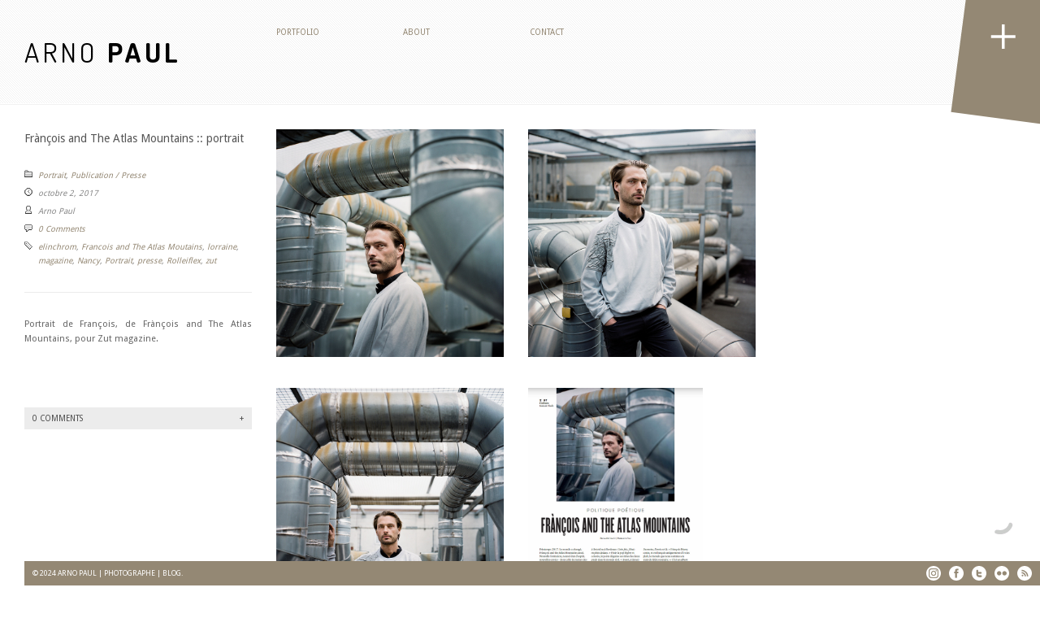

--- FILE ---
content_type: text/html; charset=UTF-8
request_url: http://www.arnopaul.net/blog/2017/10/02/francois-and-the-atlas-mountains-portrait/
body_size: 9806
content:
<!DOCTYPE html>
<html dir="ltr" lang="fr-FR" prefix="og: https://ogp.me/ns#">
<head>
<meta http-equiv="Content-Type" content="text/html; charset=UTF-8" />
<meta content='width=device-width, initial-scale=1' name='viewport'/>

<link rel="alternate" type="application/rss+xml" title="Arno Paul | Photographe | Blog RSS Feed" href="https://www.arnopaul.net/blog/feed/" />
<link rel="alternate" type="application/atom+xml" title="Arno Paul | Photographe | Blog Atom Feed" href="https://www.arnopaul.net/blog/feed/atom/" />
<link rel="pingback" href="http://www.arnopaul.net/blog/xmlrpc.php" />
<link rel="icon" href="http://www.arnopaul.net/blog/wp-content/themes/wpbm/favicon.ico" type="image/x-icon" /> 


<link rel="stylesheet" href="http://www.arnopaul.net/blog/wp-content/themes/wpbm/style.css" type="text/css" media="screen" />
<link rel="stylesheet" href="http://www.arnopaul.net/blog/wp-content/themes/wpbm/style_light.css" type="text/css" media="screen, handheld" />
<link rel="stylesheet" href="http://www.arnopaul.net/blog/wp-content/themes/wpbm/scripts/prettyPhoto.css" type="text/css" media="screen" />

<link href='http://fonts.googleapis.com/css?family=Droid+Sans' rel='stylesheet' type='text/css'>
<style>

	body {font-family:'Droid Sans', Sans-Serif;}

#sidebarAccent,
#commentform input[type="submit"], 
input[type="submit"],
#footer #copyright,
.widget_tag_cloud a {background-color: #948874;}

a {color: #948874;}


</style>


		<!-- All in One SEO 4.5.7.3 - aioseo.com -->
		<title>Frànçois and The Atlas Mountains :: portrait - Arno Paul | Photographe | Blog</title>
		<meta name="description" content="Portrait de François, de Frànçois and The Atlas Mountains, pour Zut magazine." />
		<meta name="robots" content="max-image-preview:large" />
		<link rel="canonical" href="https://www.arnopaul.net/blog/2017/10/02/francois-and-the-atlas-mountains-portrait/" />
		<meta name="generator" content="All in One SEO (AIOSEO) 4.5.7.3" />
		<meta property="og:locale" content="fr_FR" />
		<meta property="og:site_name" content="Arno Paul | Photographe | Blog - Arno Paul photographe portraits et commandes" />
		<meta property="og:type" content="article" />
		<meta property="og:title" content="Frànçois and The Atlas Mountains :: portrait - Arno Paul | Photographe | Blog" />
		<meta property="og:description" content="Portrait de François, de Frànçois and The Atlas Mountains, pour Zut magazine." />
		<meta property="og:url" content="https://www.arnopaul.net/blog/2017/10/02/francois-and-the-atlas-mountains-portrait/" />
		<meta property="article:published_time" content="2017-10-02T09:59:08+00:00" />
		<meta property="article:modified_time" content="2017-10-02T10:01:47+00:00" />
		<meta name="twitter:card" content="summary_large_image" />
		<meta name="twitter:title" content="Frànçois and The Atlas Mountains :: portrait - Arno Paul | Photographe | Blog" />
		<meta name="twitter:description" content="Portrait de François, de Frànçois and The Atlas Mountains, pour Zut magazine." />
		<script type="application/ld+json" class="aioseo-schema">
			{"@context":"https:\/\/schema.org","@graph":[{"@type":"BlogPosting","@id":"https:\/\/www.arnopaul.net\/blog\/2017\/10\/02\/francois-and-the-atlas-mountains-portrait\/#blogposting","name":"Fr\u00e0n\u00e7ois and The Atlas Mountains :: portrait - Arno Paul | Photographe | Blog","headline":"Fr\u00e0n\u00e7ois and The Atlas Mountains :: portrait","author":{"@id":"https:\/\/www.arnopaul.net\/blog\/author\/admin\/#author"},"publisher":{"@id":"https:\/\/www.arnopaul.net\/blog\/#organization"},"image":{"@type":"ImageObject","url":"https:\/\/www.arnopaul.net\/blog\/wp-content\/uploads\/2017\/10\/ArnoPaul-2017-FTAM-1.jpg","width":750,"height":750,"caption":"Francois and The Atlas Moutains par Arno Paul"},"datePublished":"2017-10-02T11:59:08+02:00","dateModified":"2017-10-02T12:01:47+02:00","inLanguage":"fr-FR","mainEntityOfPage":{"@id":"https:\/\/www.arnopaul.net\/blog\/2017\/10\/02\/francois-and-the-atlas-mountains-portrait\/#webpage"},"isPartOf":{"@id":"https:\/\/www.arnopaul.net\/blog\/2017\/10\/02\/francois-and-the-atlas-mountains-portrait\/#webpage"},"articleSection":"Portrait, Publication \/ Presse, elinchrom, Francois and The Atlas Moutains, lorraine, magazine, Nancy, Portrait, presse, Rolleiflex, zut"},{"@type":"BreadcrumbList","@id":"https:\/\/www.arnopaul.net\/blog\/2017\/10\/02\/francois-and-the-atlas-mountains-portrait\/#breadcrumblist","itemListElement":[{"@type":"ListItem","@id":"https:\/\/www.arnopaul.net\/blog\/#listItem","position":1,"name":"Domicile","item":"https:\/\/www.arnopaul.net\/blog\/","nextItem":"https:\/\/www.arnopaul.net\/blog\/2017\/#listItem"},{"@type":"ListItem","@id":"https:\/\/www.arnopaul.net\/blog\/2017\/#listItem","position":2,"name":"2017","item":"https:\/\/www.arnopaul.net\/blog\/2017\/","nextItem":"https:\/\/www.arnopaul.net\/blog\/2017\/10\/#listItem","previousItem":"https:\/\/www.arnopaul.net\/blog\/#listItem"},{"@type":"ListItem","@id":"https:\/\/www.arnopaul.net\/blog\/2017\/10\/#listItem","position":3,"name":"October","item":"https:\/\/www.arnopaul.net\/blog\/2017\/10\/","nextItem":"https:\/\/www.arnopaul.net\/blog\/2017\/10\/02\/#listItem","previousItem":"https:\/\/www.arnopaul.net\/blog\/2017\/#listItem"},{"@type":"ListItem","@id":"https:\/\/www.arnopaul.net\/blog\/2017\/10\/02\/#listItem","position":4,"name":"2","item":"https:\/\/www.arnopaul.net\/blog\/2017\/10\/02\/","nextItem":"https:\/\/www.arnopaul.net\/blog\/2017\/10\/02\/francois-and-the-atlas-mountains-portrait\/#listItem","previousItem":"https:\/\/www.arnopaul.net\/blog\/2017\/10\/#listItem"},{"@type":"ListItem","@id":"https:\/\/www.arnopaul.net\/blog\/2017\/10\/02\/francois-and-the-atlas-mountains-portrait\/#listItem","position":5,"name":"Fr\u00e0n\u00e7ois and The Atlas Mountains :: portrait","previousItem":"https:\/\/www.arnopaul.net\/blog\/2017\/10\/02\/#listItem"}]},{"@type":"Organization","@id":"https:\/\/www.arnopaul.net\/blog\/#organization","name":"Arno Paul | Photographe | Blog","url":"https:\/\/www.arnopaul.net\/blog\/"},{"@type":"Person","@id":"https:\/\/www.arnopaul.net\/blog\/author\/admin\/#author","url":"https:\/\/www.arnopaul.net\/blog\/author\/admin\/","name":"Arno Paul","image":{"@type":"ImageObject","@id":"https:\/\/www.arnopaul.net\/blog\/2017\/10\/02\/francois-and-the-atlas-mountains-portrait\/#authorImage","url":"http:\/\/0.gravatar.com\/avatar\/9e740692bf3710ccc9d0da3749af4e7e?s=96&d=mm&r=g","width":96,"height":96,"caption":"Arno Paul"}},{"@type":"WebPage","@id":"https:\/\/www.arnopaul.net\/blog\/2017\/10\/02\/francois-and-the-atlas-mountains-portrait\/#webpage","url":"https:\/\/www.arnopaul.net\/blog\/2017\/10\/02\/francois-and-the-atlas-mountains-portrait\/","name":"Fr\u00e0n\u00e7ois and The Atlas Mountains :: portrait - Arno Paul | Photographe | Blog","description":"Portrait de Fran\u00e7ois, de Fr\u00e0n\u00e7ois and The Atlas Mountains, pour Zut magazine.","inLanguage":"fr-FR","isPartOf":{"@id":"https:\/\/www.arnopaul.net\/blog\/#website"},"breadcrumb":{"@id":"https:\/\/www.arnopaul.net\/blog\/2017\/10\/02\/francois-and-the-atlas-mountains-portrait\/#breadcrumblist"},"author":{"@id":"https:\/\/www.arnopaul.net\/blog\/author\/admin\/#author"},"creator":{"@id":"https:\/\/www.arnopaul.net\/blog\/author\/admin\/#author"},"image":{"@type":"ImageObject","url":"https:\/\/www.arnopaul.net\/blog\/wp-content\/uploads\/2017\/10\/ArnoPaul-2017-FTAM-1.jpg","@id":"https:\/\/www.arnopaul.net\/blog\/2017\/10\/02\/francois-and-the-atlas-mountains-portrait\/#mainImage","width":750,"height":750,"caption":"Francois and The Atlas Moutains par Arno Paul"},"primaryImageOfPage":{"@id":"https:\/\/www.arnopaul.net\/blog\/2017\/10\/02\/francois-and-the-atlas-mountains-portrait\/#mainImage"},"datePublished":"2017-10-02T11:59:08+02:00","dateModified":"2017-10-02T12:01:47+02:00"},{"@type":"WebSite","@id":"https:\/\/www.arnopaul.net\/blog\/#website","url":"https:\/\/www.arnopaul.net\/blog\/","name":"Arno Paul | Photographe | Blog","description":"Arno Paul photographe portraits et commandes","inLanguage":"fr-FR","publisher":{"@id":"https:\/\/www.arnopaul.net\/blog\/#organization"}}]}
		</script>
		<!-- All in One SEO -->

<link rel="alternate" type="application/rss+xml" title="Arno Paul | Photographe | Blog &raquo; Flux" href="https://www.arnopaul.net/blog/feed/" />
<link rel="alternate" type="application/rss+xml" title="Arno Paul | Photographe | Blog &raquo; Flux des commentaires" href="https://www.arnopaul.net/blog/comments/feed/" />
<link rel="alternate" type="application/rss+xml" title="Arno Paul | Photographe | Blog &raquo; Frànçois and The Atlas Mountains :: portrait Flux des commentaires" href="https://www.arnopaul.net/blog/2017/10/02/francois-and-the-atlas-mountains-portrait/feed/" />
<script type="text/javascript">
/* <![CDATA[ */
window._wpemojiSettings = {"baseUrl":"https:\/\/s.w.org\/images\/core\/emoji\/14.0.0\/72x72\/","ext":".png","svgUrl":"https:\/\/s.w.org\/images\/core\/emoji\/14.0.0\/svg\/","svgExt":".svg","source":{"concatemoji":"http:\/\/www.arnopaul.net\/blog\/wp-includes\/js\/wp-emoji-release.min.js?ver=6.4.3"}};
/*! This file is auto-generated */
!function(i,n){var o,s,e;function c(e){try{var t={supportTests:e,timestamp:(new Date).valueOf()};sessionStorage.setItem(o,JSON.stringify(t))}catch(e){}}function p(e,t,n){e.clearRect(0,0,e.canvas.width,e.canvas.height),e.fillText(t,0,0);var t=new Uint32Array(e.getImageData(0,0,e.canvas.width,e.canvas.height).data),r=(e.clearRect(0,0,e.canvas.width,e.canvas.height),e.fillText(n,0,0),new Uint32Array(e.getImageData(0,0,e.canvas.width,e.canvas.height).data));return t.every(function(e,t){return e===r[t]})}function u(e,t,n){switch(t){case"flag":return n(e,"\ud83c\udff3\ufe0f\u200d\u26a7\ufe0f","\ud83c\udff3\ufe0f\u200b\u26a7\ufe0f")?!1:!n(e,"\ud83c\uddfa\ud83c\uddf3","\ud83c\uddfa\u200b\ud83c\uddf3")&&!n(e,"\ud83c\udff4\udb40\udc67\udb40\udc62\udb40\udc65\udb40\udc6e\udb40\udc67\udb40\udc7f","\ud83c\udff4\u200b\udb40\udc67\u200b\udb40\udc62\u200b\udb40\udc65\u200b\udb40\udc6e\u200b\udb40\udc67\u200b\udb40\udc7f");case"emoji":return!n(e,"\ud83e\udef1\ud83c\udffb\u200d\ud83e\udef2\ud83c\udfff","\ud83e\udef1\ud83c\udffb\u200b\ud83e\udef2\ud83c\udfff")}return!1}function f(e,t,n){var r="undefined"!=typeof WorkerGlobalScope&&self instanceof WorkerGlobalScope?new OffscreenCanvas(300,150):i.createElement("canvas"),a=r.getContext("2d",{willReadFrequently:!0}),o=(a.textBaseline="top",a.font="600 32px Arial",{});return e.forEach(function(e){o[e]=t(a,e,n)}),o}function t(e){var t=i.createElement("script");t.src=e,t.defer=!0,i.head.appendChild(t)}"undefined"!=typeof Promise&&(o="wpEmojiSettingsSupports",s=["flag","emoji"],n.supports={everything:!0,everythingExceptFlag:!0},e=new Promise(function(e){i.addEventListener("DOMContentLoaded",e,{once:!0})}),new Promise(function(t){var n=function(){try{var e=JSON.parse(sessionStorage.getItem(o));if("object"==typeof e&&"number"==typeof e.timestamp&&(new Date).valueOf()<e.timestamp+604800&&"object"==typeof e.supportTests)return e.supportTests}catch(e){}return null}();if(!n){if("undefined"!=typeof Worker&&"undefined"!=typeof OffscreenCanvas&&"undefined"!=typeof URL&&URL.createObjectURL&&"undefined"!=typeof Blob)try{var e="postMessage("+f.toString()+"("+[JSON.stringify(s),u.toString(),p.toString()].join(",")+"));",r=new Blob([e],{type:"text/javascript"}),a=new Worker(URL.createObjectURL(r),{name:"wpTestEmojiSupports"});return void(a.onmessage=function(e){c(n=e.data),a.terminate(),t(n)})}catch(e){}c(n=f(s,u,p))}t(n)}).then(function(e){for(var t in e)n.supports[t]=e[t],n.supports.everything=n.supports.everything&&n.supports[t],"flag"!==t&&(n.supports.everythingExceptFlag=n.supports.everythingExceptFlag&&n.supports[t]);n.supports.everythingExceptFlag=n.supports.everythingExceptFlag&&!n.supports.flag,n.DOMReady=!1,n.readyCallback=function(){n.DOMReady=!0}}).then(function(){return e}).then(function(){var e;n.supports.everything||(n.readyCallback(),(e=n.source||{}).concatemoji?t(e.concatemoji):e.wpemoji&&e.twemoji&&(t(e.twemoji),t(e.wpemoji)))}))}((window,document),window._wpemojiSettings);
/* ]]> */
</script>
<style id='wp-emoji-styles-inline-css' type='text/css'>

	img.wp-smiley, img.emoji {
		display: inline !important;
		border: none !important;
		box-shadow: none !important;
		height: 1em !important;
		width: 1em !important;
		margin: 0 0.07em !important;
		vertical-align: -0.1em !important;
		background: none !important;
		padding: 0 !important;
	}
</style>
<link rel='stylesheet' id='wp-block-library-css' href='http://www.arnopaul.net/blog/wp-includes/css/dist/block-library/style.min.css?ver=6.4.3' type='text/css' media='all' />
<style id='classic-theme-styles-inline-css' type='text/css'>
/*! This file is auto-generated */
.wp-block-button__link{color:#fff;background-color:#32373c;border-radius:9999px;box-shadow:none;text-decoration:none;padding:calc(.667em + 2px) calc(1.333em + 2px);font-size:1.125em}.wp-block-file__button{background:#32373c;color:#fff;text-decoration:none}
</style>
<style id='global-styles-inline-css' type='text/css'>
body{--wp--preset--color--black: #000000;--wp--preset--color--cyan-bluish-gray: #abb8c3;--wp--preset--color--white: #ffffff;--wp--preset--color--pale-pink: #f78da7;--wp--preset--color--vivid-red: #cf2e2e;--wp--preset--color--luminous-vivid-orange: #ff6900;--wp--preset--color--luminous-vivid-amber: #fcb900;--wp--preset--color--light-green-cyan: #7bdcb5;--wp--preset--color--vivid-green-cyan: #00d084;--wp--preset--color--pale-cyan-blue: #8ed1fc;--wp--preset--color--vivid-cyan-blue: #0693e3;--wp--preset--color--vivid-purple: #9b51e0;--wp--preset--gradient--vivid-cyan-blue-to-vivid-purple: linear-gradient(135deg,rgba(6,147,227,1) 0%,rgb(155,81,224) 100%);--wp--preset--gradient--light-green-cyan-to-vivid-green-cyan: linear-gradient(135deg,rgb(122,220,180) 0%,rgb(0,208,130) 100%);--wp--preset--gradient--luminous-vivid-amber-to-luminous-vivid-orange: linear-gradient(135deg,rgba(252,185,0,1) 0%,rgba(255,105,0,1) 100%);--wp--preset--gradient--luminous-vivid-orange-to-vivid-red: linear-gradient(135deg,rgba(255,105,0,1) 0%,rgb(207,46,46) 100%);--wp--preset--gradient--very-light-gray-to-cyan-bluish-gray: linear-gradient(135deg,rgb(238,238,238) 0%,rgb(169,184,195) 100%);--wp--preset--gradient--cool-to-warm-spectrum: linear-gradient(135deg,rgb(74,234,220) 0%,rgb(151,120,209) 20%,rgb(207,42,186) 40%,rgb(238,44,130) 60%,rgb(251,105,98) 80%,rgb(254,248,76) 100%);--wp--preset--gradient--blush-light-purple: linear-gradient(135deg,rgb(255,206,236) 0%,rgb(152,150,240) 100%);--wp--preset--gradient--blush-bordeaux: linear-gradient(135deg,rgb(254,205,165) 0%,rgb(254,45,45) 50%,rgb(107,0,62) 100%);--wp--preset--gradient--luminous-dusk: linear-gradient(135deg,rgb(255,203,112) 0%,rgb(199,81,192) 50%,rgb(65,88,208) 100%);--wp--preset--gradient--pale-ocean: linear-gradient(135deg,rgb(255,245,203) 0%,rgb(182,227,212) 50%,rgb(51,167,181) 100%);--wp--preset--gradient--electric-grass: linear-gradient(135deg,rgb(202,248,128) 0%,rgb(113,206,126) 100%);--wp--preset--gradient--midnight: linear-gradient(135deg,rgb(2,3,129) 0%,rgb(40,116,252) 100%);--wp--preset--font-size--small: 13px;--wp--preset--font-size--medium: 20px;--wp--preset--font-size--large: 36px;--wp--preset--font-size--x-large: 42px;--wp--preset--spacing--20: 0.44rem;--wp--preset--spacing--30: 0.67rem;--wp--preset--spacing--40: 1rem;--wp--preset--spacing--50: 1.5rem;--wp--preset--spacing--60: 2.25rem;--wp--preset--spacing--70: 3.38rem;--wp--preset--spacing--80: 5.06rem;--wp--preset--shadow--natural: 6px 6px 9px rgba(0, 0, 0, 0.2);--wp--preset--shadow--deep: 12px 12px 50px rgba(0, 0, 0, 0.4);--wp--preset--shadow--sharp: 6px 6px 0px rgba(0, 0, 0, 0.2);--wp--preset--shadow--outlined: 6px 6px 0px -3px rgba(255, 255, 255, 1), 6px 6px rgba(0, 0, 0, 1);--wp--preset--shadow--crisp: 6px 6px 0px rgba(0, 0, 0, 1);}:where(.is-layout-flex){gap: 0.5em;}:where(.is-layout-grid){gap: 0.5em;}body .is-layout-flow > .alignleft{float: left;margin-inline-start: 0;margin-inline-end: 2em;}body .is-layout-flow > .alignright{float: right;margin-inline-start: 2em;margin-inline-end: 0;}body .is-layout-flow > .aligncenter{margin-left: auto !important;margin-right: auto !important;}body .is-layout-constrained > .alignleft{float: left;margin-inline-start: 0;margin-inline-end: 2em;}body .is-layout-constrained > .alignright{float: right;margin-inline-start: 2em;margin-inline-end: 0;}body .is-layout-constrained > .aligncenter{margin-left: auto !important;margin-right: auto !important;}body .is-layout-constrained > :where(:not(.alignleft):not(.alignright):not(.alignfull)){max-width: var(--wp--style--global--content-size);margin-left: auto !important;margin-right: auto !important;}body .is-layout-constrained > .alignwide{max-width: var(--wp--style--global--wide-size);}body .is-layout-flex{display: flex;}body .is-layout-flex{flex-wrap: wrap;align-items: center;}body .is-layout-flex > *{margin: 0;}body .is-layout-grid{display: grid;}body .is-layout-grid > *{margin: 0;}:where(.wp-block-columns.is-layout-flex){gap: 2em;}:where(.wp-block-columns.is-layout-grid){gap: 2em;}:where(.wp-block-post-template.is-layout-flex){gap: 1.25em;}:where(.wp-block-post-template.is-layout-grid){gap: 1.25em;}.has-black-color{color: var(--wp--preset--color--black) !important;}.has-cyan-bluish-gray-color{color: var(--wp--preset--color--cyan-bluish-gray) !important;}.has-white-color{color: var(--wp--preset--color--white) !important;}.has-pale-pink-color{color: var(--wp--preset--color--pale-pink) !important;}.has-vivid-red-color{color: var(--wp--preset--color--vivid-red) !important;}.has-luminous-vivid-orange-color{color: var(--wp--preset--color--luminous-vivid-orange) !important;}.has-luminous-vivid-amber-color{color: var(--wp--preset--color--luminous-vivid-amber) !important;}.has-light-green-cyan-color{color: var(--wp--preset--color--light-green-cyan) !important;}.has-vivid-green-cyan-color{color: var(--wp--preset--color--vivid-green-cyan) !important;}.has-pale-cyan-blue-color{color: var(--wp--preset--color--pale-cyan-blue) !important;}.has-vivid-cyan-blue-color{color: var(--wp--preset--color--vivid-cyan-blue) !important;}.has-vivid-purple-color{color: var(--wp--preset--color--vivid-purple) !important;}.has-black-background-color{background-color: var(--wp--preset--color--black) !important;}.has-cyan-bluish-gray-background-color{background-color: var(--wp--preset--color--cyan-bluish-gray) !important;}.has-white-background-color{background-color: var(--wp--preset--color--white) !important;}.has-pale-pink-background-color{background-color: var(--wp--preset--color--pale-pink) !important;}.has-vivid-red-background-color{background-color: var(--wp--preset--color--vivid-red) !important;}.has-luminous-vivid-orange-background-color{background-color: var(--wp--preset--color--luminous-vivid-orange) !important;}.has-luminous-vivid-amber-background-color{background-color: var(--wp--preset--color--luminous-vivid-amber) !important;}.has-light-green-cyan-background-color{background-color: var(--wp--preset--color--light-green-cyan) !important;}.has-vivid-green-cyan-background-color{background-color: var(--wp--preset--color--vivid-green-cyan) !important;}.has-pale-cyan-blue-background-color{background-color: var(--wp--preset--color--pale-cyan-blue) !important;}.has-vivid-cyan-blue-background-color{background-color: var(--wp--preset--color--vivid-cyan-blue) !important;}.has-vivid-purple-background-color{background-color: var(--wp--preset--color--vivid-purple) !important;}.has-black-border-color{border-color: var(--wp--preset--color--black) !important;}.has-cyan-bluish-gray-border-color{border-color: var(--wp--preset--color--cyan-bluish-gray) !important;}.has-white-border-color{border-color: var(--wp--preset--color--white) !important;}.has-pale-pink-border-color{border-color: var(--wp--preset--color--pale-pink) !important;}.has-vivid-red-border-color{border-color: var(--wp--preset--color--vivid-red) !important;}.has-luminous-vivid-orange-border-color{border-color: var(--wp--preset--color--luminous-vivid-orange) !important;}.has-luminous-vivid-amber-border-color{border-color: var(--wp--preset--color--luminous-vivid-amber) !important;}.has-light-green-cyan-border-color{border-color: var(--wp--preset--color--light-green-cyan) !important;}.has-vivid-green-cyan-border-color{border-color: var(--wp--preset--color--vivid-green-cyan) !important;}.has-pale-cyan-blue-border-color{border-color: var(--wp--preset--color--pale-cyan-blue) !important;}.has-vivid-cyan-blue-border-color{border-color: var(--wp--preset--color--vivid-cyan-blue) !important;}.has-vivid-purple-border-color{border-color: var(--wp--preset--color--vivid-purple) !important;}.has-vivid-cyan-blue-to-vivid-purple-gradient-background{background: var(--wp--preset--gradient--vivid-cyan-blue-to-vivid-purple) !important;}.has-light-green-cyan-to-vivid-green-cyan-gradient-background{background: var(--wp--preset--gradient--light-green-cyan-to-vivid-green-cyan) !important;}.has-luminous-vivid-amber-to-luminous-vivid-orange-gradient-background{background: var(--wp--preset--gradient--luminous-vivid-amber-to-luminous-vivid-orange) !important;}.has-luminous-vivid-orange-to-vivid-red-gradient-background{background: var(--wp--preset--gradient--luminous-vivid-orange-to-vivid-red) !important;}.has-very-light-gray-to-cyan-bluish-gray-gradient-background{background: var(--wp--preset--gradient--very-light-gray-to-cyan-bluish-gray) !important;}.has-cool-to-warm-spectrum-gradient-background{background: var(--wp--preset--gradient--cool-to-warm-spectrum) !important;}.has-blush-light-purple-gradient-background{background: var(--wp--preset--gradient--blush-light-purple) !important;}.has-blush-bordeaux-gradient-background{background: var(--wp--preset--gradient--blush-bordeaux) !important;}.has-luminous-dusk-gradient-background{background: var(--wp--preset--gradient--luminous-dusk) !important;}.has-pale-ocean-gradient-background{background: var(--wp--preset--gradient--pale-ocean) !important;}.has-electric-grass-gradient-background{background: var(--wp--preset--gradient--electric-grass) !important;}.has-midnight-gradient-background{background: var(--wp--preset--gradient--midnight) !important;}.has-small-font-size{font-size: var(--wp--preset--font-size--small) !important;}.has-medium-font-size{font-size: var(--wp--preset--font-size--medium) !important;}.has-large-font-size{font-size: var(--wp--preset--font-size--large) !important;}.has-x-large-font-size{font-size: var(--wp--preset--font-size--x-large) !important;}
.wp-block-navigation a:where(:not(.wp-element-button)){color: inherit;}
:where(.wp-block-post-template.is-layout-flex){gap: 1.25em;}:where(.wp-block-post-template.is-layout-grid){gap: 1.25em;}
:where(.wp-block-columns.is-layout-flex){gap: 2em;}:where(.wp-block-columns.is-layout-grid){gap: 2em;}
.wp-block-pullquote{font-size: 1.5em;line-height: 1.6;}
</style>
<link rel='stylesheet' id='wpdm-font-awesome-css' href='http://www.arnopaul.net/blog/wp-content/plugins/download-manager/assets/fontawesome/css/all.min.css?ver=6.4.3' type='text/css' media='all' />
<link rel='stylesheet' id='wpdm-frontend-css-css' href='http://www.arnopaul.net/blog/wp-content/plugins/download-manager/assets/bootstrap/css/bootstrap.min.css?ver=6.4.3' type='text/css' media='all' />
<link rel='stylesheet' id='wpdm-front-css' href='http://www.arnopaul.net/blog/wp-content/plugins/download-manager/assets/css/front.css?ver=6.4.3' type='text/css' media='all' />
<script type="text/javascript" src="http://www.arnopaul.net/blog/wp-includes/js/jquery/jquery.min.js?ver=3.7.1" id="jquery-core-js"></script>
<script type="text/javascript" src="http://www.arnopaul.net/blog/wp-includes/js/jquery/jquery-migrate.min.js?ver=3.4.1" id="jquery-migrate-js"></script>
<script type="text/javascript" src="http://www.arnopaul.net/blog/wp-content/plugins/download-manager/assets/bootstrap/js/popper.min.js?ver=6.4.3" id="wpdm-poper-js"></script>
<script type="text/javascript" src="http://www.arnopaul.net/blog/wp-content/plugins/download-manager/assets/bootstrap/js/bootstrap.min.js?ver=6.4.3" id="wpdm-frontend-js-js"></script>
<script type="text/javascript" id="wpdm-frontjs-js-extra">
/* <![CDATA[ */
var wpdm_url = {"home":"https:\/\/www.arnopaul.net\/blog\/","site":"http:\/\/www.arnopaul.net\/blog\/","ajax":"https:\/\/www.arnopaul.net\/blog\/wp-admin\/admin-ajax.php"};
var wpdm_js = {"spinner":"<i class=\"fas fa-sun fa-spin\"><\/i>","client_id":"dd0102b3461e9fb2e1559c6a01808474"};
var wpdm_strings = {"pass_var":"Mot de passe v\u00e9rifi\u00e9\u00a0!","pass_var_q":"Veuillez cliquer sur le bouton suivant pour commencer le t\u00e9l\u00e9chargement.","start_dl":"Commencer le t\u00e9l\u00e9chargement"};
/* ]]> */
</script>
<script type="text/javascript" src="http://www.arnopaul.net/blog/wp-content/plugins/download-manager/assets/js/front.js?ver=3.2.86" id="wpdm-frontjs-js"></script>
<link rel="https://api.w.org/" href="https://www.arnopaul.net/blog/wp-json/" /><link rel="alternate" type="application/json" href="https://www.arnopaul.net/blog/wp-json/wp/v2/posts/3996" /><link rel="EditURI" type="application/rsd+xml" title="RSD" href="https://www.arnopaul.net/blog/xmlrpc.php?rsd" />
<meta name="generator" content="WordPress 6.4.3" />
<link rel='shortlink' href='https://www.arnopaul.net/blog/?p=3996' />
<link rel="alternate" type="application/json+oembed" href="https://www.arnopaul.net/blog/wp-json/oembed/1.0/embed?url=https%3A%2F%2Fwww.arnopaul.net%2Fblog%2F2017%2F10%2F02%2Ffrancois-and-the-atlas-mountains-portrait%2F" />
<link rel="alternate" type="text/xml+oembed" href="https://www.arnopaul.net/blog/wp-json/oembed/1.0/embed?url=https%3A%2F%2Fwww.arnopaul.net%2Fblog%2F2017%2F10%2F02%2Ffrancois-and-the-atlas-mountains-portrait%2F&#038;format=xml" />
<meta name="generator" content="WordPress Download Manager 3.2.86" />
                <style>
        /* WPDM Link Template Styles */        </style>
                <style>

            :root {
                --color-primary: #4a8eff;
                --color-primary-rgb: 74, 142, 255;
                --color-primary-hover: #4a8eff;
                --color-primary-active: #4a8eff;
                --color-secondary: #4a8eff;
                --color-secondary-rgb: 74, 142, 255;
                --color-secondary-hover: #4a8eff;
                --color-secondary-active: #4a8eff;
                --color-success: #18ce0f;
                --color-success-rgb: 24, 206, 15;
                --color-success-hover: #4a8eff;
                --color-success-active: #4a8eff;
                --color-info: #2CA8FF;
                --color-info-rgb: 44, 168, 255;
                --color-info-hover: #2CA8FF;
                --color-info-active: #2CA8FF;
                --color-warning: #f29e0f;
                --color-warning-rgb: 242, 158, 15;
                --color-warning-hover: orange;
                --color-warning-active: orange;
                --color-danger: #ff5062;
                --color-danger-rgb: 255, 80, 98;
                --color-danger-hover: #ff5062;
                --color-danger-active: #ff5062;
                --color-green: #30b570;
                --color-blue: #0073ff;
                --color-purple: #8557D3;
                --color-red: #ff5062;
                --color-muted: rgba(69, 89, 122, 0.6);
                --wpdm-font: "Rubik", -apple-system, BlinkMacSystemFont, "Segoe UI", Roboto, Helvetica, Arial, sans-serif, "Apple Color Emoji", "Segoe UI Emoji", "Segoe UI Symbol";
            }

            .wpdm-download-link.btn.btn-primary {
                border-radius: 4px;
            }


        </style>
        
<!--[if lt IE 9]>
<link rel="stylesheet" href="http://www.arnopaul.net/blog/wp-content/themes/wpbm/ie8.css" type="text/css" media="screen" />
<![endif]-->
<!--[if lt IE 8]>
<script src="http://ie7-js.googlecode.com/svn/version/2.1(beta4)/IE9.js"></script>
<![endif]-->


</head>

<body class="post-template-default single single-post postid-3996 single-format-standard">

<div id="headerContainer">
	
	<div id="header">
	
				<a id="logo" href="https://www.arnopaul.net/blog">ARNO <b>PAUL</b><!--<img src="http://www.arnopaul.net/blog/wp-content/uploads/2011/08/logo_arnopaul.png" alt="Arno Paul | Photographe | Blog" />--></a><!--end logo-->  
				
		<div id="navigation" class="menu-blog-menu-container"><ul id="dropmenu" class="menu"><li id="menu-item-1193" class="menu-item menu-item-type-custom menu-item-object-custom menu-item-1193"><a href="http://www.arnopaul.net">Portfolio</a></li>
<li id="menu-item-4160" class="menu-item menu-item-type-custom menu-item-object-custom menu-item-4160"><a href="/about.php">About</a></li>
<li id="menu-item-4161" class="menu-item menu-item-type-custom menu-item-object-custom menu-item-4161"><a href="/contact.php">Contact</a></li>
</ul></div>		
		<div class="clear"></div>
	
	</div><!--end header-->
</div><!--end headerContainer-->	

<div id="contentContainer">
	<div id="content">	
	<div  class="post-3996 post type-post status-publish format-standard has-post-thumbnail hentry category-portrait category-publication-presse tag-elinchrom tag-francois-and-the-atlas-moutains tag-lorraine tag-magazine tag-nancy tag-portrait tag-presse tag-rolleiflex tag-zut">
			
		<h2 class="posttitle">Frànçois and The Atlas Mountains :: portrait</h2>
		
		<div class="metaStuff">
			<div class="categoryStuff metaItem"><a href="https://www.arnopaul.net/blog/category/portrait/" rel="category tag">Portrait</a>, <a href="https://www.arnopaul.net/blog/category/publication-presse/" rel="category tag">Publication / Presse</a></div>
			<div class="dateStuff metaItem">octobre 2, 2017</div>
			<div class="authorStuff metaItem">Arno Paul</div>
			<div class="commentStuff metaItem"><a href="https://www.arnopaul.net/blog/2017/10/02/francois-and-the-atlas-mountains-portrait/#respond">0 Comments</a></div>
			<div class="tagStuff metaItem"><a href="https://www.arnopaul.net/blog/tag/elinchrom/" rel="tag">elinchrom</a>, <a href="https://www.arnopaul.net/blog/tag/francois-and-the-atlas-moutains/" rel="tag">Francois and The Atlas Moutains</a>, <a href="https://www.arnopaul.net/blog/tag/lorraine/" rel="tag">lorraine</a>, <a href="https://www.arnopaul.net/blog/tag/magazine/" rel="tag">magazine</a>, <a href="https://www.arnopaul.net/blog/tag/nancy/" rel="tag">Nancy</a>, <a href="https://www.arnopaul.net/blog/tag/portrait/" rel="tag">Portrait</a>, <a href="https://www.arnopaul.net/blog/tag/presse/" rel="tag">presse</a>, <a href="https://www.arnopaul.net/blog/tag/rolleiflex/" rel="tag">Rolleiflex</a>, <a href="https://www.arnopaul.net/blog/tag/zut/" rel="tag">zut</a></div>
		</div>
	
		<div class="entry">
				
		<p>Portrait de François, de Frànçois and The Atlas Mountains, pour Zut magazine.</p>
<p><img decoding="async" style="width: 0px; height: 0px;" src="http://www.arnopaul.net/blog/wp-content/uploads/2017/10/ArnoPaul-2017-FTAM-1.jpg" alt="" /></p>
                		
		<div class="clear"></div>
        </div><!--end entry-->
        
        <br />
                        
        <div id="commentsection">
		
<!--IF COMMENTS ARE OPEN-->
	
<div id="commentToggle"><div id="commentOpen">+</div><div id="commentClose">-</div><a href="https://www.arnopaul.net/blog/2017/10/02/francois-and-the-atlas-mountains-portrait/#respond">0 Comments</a></div>

	<div id="toggleComments">

	<!--IF THERE ARE COMMENTS-->
	
	<div id="respond">
	
		<h3>Leave a Reply</h3>

		<div class="cancel-comment-reply">
			<small><a rel="nofollow" id="cancel-comment-reply-link" href="/blog/2017/10/02/francois-and-the-atlas-mountains-portrait/#respond" style="display:none;">Cliquez ici pour annuler la réponse.</a></small>
		</div>

		<!--IF USER MUST BE LOGGED IN-->
		<br />
<b>Warning</b>:  Undefined variable $user_ID in <b>/home/clients/5146746ff3d95387fdb1bac38ddfb259/web/blog/wp-content/themes/wpbm/comments.php</b> on line <b>36</b><br />
			<p>You must be <a href="https://www.arnopaul.net/blog/wp-login.php?redirect_to=https%3A%2F%2Fwww.arnopaul.net%2Fblog%2F2017%2F10%2F02%2Ffrancois-and-the-atlas-mountains-portrait%2F">logged in</a> to post a comment.</p>
			</div><!--end respond-->
	</div><!--end toggleComments-->
        </div>

	</div><!--end post-->
	
			
		<div id="postImgs">
			 
       				
      			<a class="postImg" href="https://www.arnopaul.net/blog/wp-content/uploads/2017/10/ArnoPaul-2017-FTAM-1.jpg"><img width="280" height="280" src="https://www.arnopaul.net/blog/wp-content/uploads/2017/10/ArnoPaul-2017-FTAM-1.jpg" alt="Frànçois and The Atlas Mountains :: portrait" width="280" border="0" /></a>
			 
       				
      			<a class="postImg" href="https://www.arnopaul.net/blog/wp-content/uploads/2017/10/ArnoPaul-2017-FTAM-2.jpg"><img width="280" height="280" src="https://www.arnopaul.net/blog/wp-content/uploads/2017/10/ArnoPaul-2017-FTAM-2.jpg" alt="Frànçois and The Atlas Mountains :: portrait" width="280" border="0" /></a>
			 
       				
      			<a class="postImg" href="https://www.arnopaul.net/blog/wp-content/uploads/2017/10/ArnoPaul-2017-FTAM-3.jpg"><img width="280" height="280" src="https://www.arnopaul.net/blog/wp-content/uploads/2017/10/ArnoPaul-2017-FTAM-3.jpg" alt="Frànçois and The Atlas Mountains :: portrait" width="280" border="0" /></a>
			 
       				
      			<a class="postImg" href="https://www.arnopaul.net/blog/wp-content/uploads/2017/10/ArnoPaul-2017-FTAM-zut.jpg"><img width="215" height="280" src="https://www.arnopaul.net/blog/wp-content/uploads/2017/10/ArnoPaul-2017-FTAM-zut.jpg" alt="Frànçois and The Atlas Mountains :: portrait" width="280" border="0" /></a>
					</div>
		<div class="clear"></div>
</div><!--end content-->
</div><!--end contentContainer-->


<div id="footerContainer">
<div id="footer">  
	
	<div id="copyright">
	
		<a class="socialicon" id="rssIcon" href="https://www.arnopaul.net/blog/feed/"  title="Subscribe via RSS" rel="nofollow" target="_blank"></a>
		<a class="socialicon" id="flickrIcon" href="http://www.flickr.com/photos/arnopaul"  title="Flickr" rel="nofollow" target="_blank"></a>
	 
	<a class="socialicon" id="twitterIcon" href="http://www.twitter.com/arnopaulphoto" title="Follow on Twitter"  rel="nofollow" target="_blank"></a>
	 
	<a class="socialicon" id="facebookIcon" href="https://www.facebook.com/arnopaul"  title="Facebook Profile" rel="nofollow" target="_blank"></a>
		<a class="socialicon2" id="instIcon" href="https://www.instagram.com/arnopaul/"  title="Instagram" rel="nofollow" target="_blank"></a>
	
	
	&copy; 2024 Arno Paul | Photographe | Blog. 	</div>

	<a id='backTop' href='#'></a>
</div><!--end footer-->
</div><!--end footerContainer-->

<div id="loaderGif"><img src="http://www.arnopaul.net/blog/wp-content/themes/wpbm/scripts/loader_light.gif" alt="loading.." /></div>

<div id="sidebarToggle" class="openSide">
	<div id="plusSign">&nbsp;</div>
	<div id="sidebarAccent">&nbsp;</div>
</div>

<div id="sidebar">

<ul>
<li id="search-3" class="widget widget_search"><h2 class="widgettitle">Recherche dans le blog</h2><form method="get" id="searchform" action="https://www.arnopaul.net/blog/">
		<input type="image" src="http://www.arnopaul.net/blog/wp-content/themes/wpbm/images/search_light.png" id="searchsubmit" alt="GO!" />
		<input type="text" value="Search Site" onfocus="this.value=''; this.onfocus=null;" name="s" id="s" />
</form></li><li id="categories-3" class="widget widget_categories"><h2 class="widgettitle">Catégories</h2>
			<ul>
					<li class="cat-item cat-item-392"><a href="https://www.arnopaul.net/blog/category/exposition/">Exposition</a>
</li>
	<li class="cat-item cat-item-481"><a href="https://www.arnopaul.net/blog/category/famille/">Famille</a>
</li>
	<li class="cat-item cat-item-687"><a href="https://www.arnopaul.net/blog/category/illustration-2/">Illustration</a>
</li>
	<li class="cat-item cat-item-250"><a href="https://www.arnopaul.net/blog/category/infos-diverses/">Infos diverses</a>
</li>
	<li class="cat-item cat-item-122"><a href="https://www.arnopaul.net/blog/category/materiel/">Matériel</a>
</li>
	<li class="cat-item cat-item-1"><a href="https://www.arnopaul.net/blog/category/non-classe/">Non classé</a>
</li>
	<li class="cat-item cat-item-41"><a href="https://www.arnopaul.net/blog/category/photos-promo/">Photos promo</a>
</li>
	<li class="cat-item cat-item-6"><a href="https://www.arnopaul.net/blog/category/portrait/">Portrait</a>
<ul class='children'>
	<li class="cat-item cat-item-621"><a href="https://www.arnopaul.net/blog/category/portrait/couple-portrait/">Couple</a>
</li>
	<li class="cat-item cat-item-708"><a href="https://www.arnopaul.net/blog/category/portrait/famille-portrait/">Famille</a>
</li>
	<li class="cat-item cat-item-495"><a href="https://www.arnopaul.net/blog/category/portrait/irreel/">IrRéeL</a>
</li>
</ul>
</li>
	<li class="cat-item cat-item-935"><a href="https://www.arnopaul.net/blog/category/projet/">Projet</a>
</li>
	<li class="cat-item cat-item-358"><a href="https://www.arnopaul.net/blog/category/publication-presse/">Publication / Presse</a>
</li>
	<li class="cat-item cat-item-500"><a href="https://www.arnopaul.net/blog/category/reportage/">Reportage</a>
</li>
	<li class="cat-item cat-item-3"><a href="https://www.arnopaul.net/blog/category/spectacle/">Spectacle</a>
<ul class='children'>
	<li class="cat-item cat-item-4"><a href="https://www.arnopaul.net/blog/category/spectacle/concert/">Concert</a>
</li>
	<li class="cat-item cat-item-774"><a href="https://www.arnopaul.net/blog/category/spectacle/danse/">Danse</a>
</li>
	<li class="cat-item cat-item-270"><a href="https://www.arnopaul.net/blog/category/spectacle/scene-spectacle/">Scène</a>
</li>
	<li class="cat-item cat-item-5"><a href="https://www.arnopaul.net/blog/category/spectacle/theatre/">Théâtre</a>
</li>
</ul>
</li>
	<li class="cat-item cat-item-696"><a href="https://www.arnopaul.net/blog/category/voyage/">Voyage</a>
</li>
			</ul>

			</li>
		<li id="recent-posts-2" class="widget widget_recent_entries">
		<h2 class="widgettitle">Derniers articles</h2>
		<ul>
											<li>
					<a href="https://www.arnopaul.net/blog/2020/02/25/blog-instagram/">Blog ? Instagram !</a>
									</li>
											<li>
					<a href="https://www.arnopaul.net/blog/2018/07/17/otylia-gony-glorieuses-portrait/">Otylia Gony &#8211; Glorieuses :: portrait</a>
									</li>
											<li>
					<a href="https://www.arnopaul.net/blog/2018/06/02/francois-damiens-portrait/">François Damiens :: portrait</a>
									</li>
											<li>
					<a href="https://www.arnopaul.net/blog/2018/05/18/hollysiz-portrait/">HollySiz :: portrait</a>
									</li>
											<li>
					<a href="https://www.arnopaul.net/blog/2018/05/14/feu-chatterton-portrait/">Feu! Chatterton :: portrait</a>
									</li>
					</ul>

		</li></ul>

</div><!--end sidebar-->
<script src="http://www.arnopaul.net/blog/wp-content/themes/wpbm/scripts/scripts.js" type="text/javascript"></script>
<script>
jQuery.noConflict(); 
jQuery(document).ready(function(){ 
			
	molitorscripts(); 
	
	//PRETTY PHOTO
	function prettyP(){
		jQuery("a[href$='jpg'],a[href$='png'],a[href$='gif']").attr({rel: "prettyPhoto"});
		jQuery(".gallery-icon > a[href$='jpg'],.gallery-icon > a[href$='png'],.gallery-icon > a[href$='gif'], .postImg").attr({rel: "prettyPhoto[pp_gal]"});
		jQuery("a[rel^='prettyPhoto']").prettyPhoto({
			animation_speed: 'normal', // fast/slow/normal 
			opacity: 0.35, // Value betwee 0 and 1 
			show_title: false, // true/false 
			allow_resize: true, // true/false 
			overlay_gallery: false,
			counter_separator_label: ' of ', // The separator for the gallery counter 1 "of" 2 
			//theme: 'light_rounded', // light_rounded / dark_rounded / light_square / dark_square 
			hideflash: true, // Hides all the flash object on a page, set to TRUE if flash appears over prettyPhoto 
			modal: false // If set to true, only the close button will close the window 
		});
	}		
	prettyP();
	
	// infinitescroll
	jQuery('#listing,.listing').infinitescroll({
		loading: {
        	img: "http://www.arnopaul.net/blog/wp-content/themes/wpbm/scripts/loader_light.gif"
  		},
		navSelector  : ".navigation",            
 		nextSelector : ".pagenav a",     
		itemSelector : ".post, .page"
	},function( newElements ) {
		jQuery(this).masonry({ 
			appendedContent: jQuery( newElements ) 
		});
	    prettyP();
	});
		
	jQuery("#videoEmbed").next("#postImgs").css({"marginTop":"430px"});
});

</script>

            <script>
                jQuery(function($){

                    
                });
            </script>
            <div id="fb-root"></div>
            <script type="text/javascript" src="http://www.arnopaul.net/blog/wp-includes/js/dist/vendor/wp-polyfill-inert.min.js?ver=3.1.2" id="wp-polyfill-inert-js"></script>
<script type="text/javascript" src="http://www.arnopaul.net/blog/wp-includes/js/dist/vendor/regenerator-runtime.min.js?ver=0.14.0" id="regenerator-runtime-js"></script>
<script type="text/javascript" src="http://www.arnopaul.net/blog/wp-includes/js/dist/vendor/wp-polyfill.min.js?ver=3.15.0" id="wp-polyfill-js"></script>
<script type="text/javascript" src="http://www.arnopaul.net/blog/wp-includes/js/dist/hooks.min.js?ver=c6aec9a8d4e5a5d543a1" id="wp-hooks-js"></script>
<script type="text/javascript" src="http://www.arnopaul.net/blog/wp-includes/js/dist/i18n.min.js?ver=7701b0c3857f914212ef" id="wp-i18n-js"></script>
<script type="text/javascript" id="wp-i18n-js-after">
/* <![CDATA[ */
wp.i18n.setLocaleData( { 'text direction\u0004ltr': [ 'ltr' ] } );
/* ]]> */
</script>
<script type="text/javascript" src="http://www.arnopaul.net/blog/wp-includes/js/jquery/jquery.form.min.js?ver=4.3.0" id="jquery-form-js"></script>
<script type="text/javascript" src="http://www.arnopaul.net/blog/wp-includes/js/comment-reply.min.js?ver=6.4.3" id="comment-reply-js" async="async" data-wp-strategy="async"></script>

</body>
</html>
<!--
Performance optimized by W3 Total Cache. Learn more: https://www.boldgrid.com/w3-total-cache/

Mise en cache objet de 7/316 objets utilisant Disk
Mise en cache de page à l’aide de Disk: Enhanced 

Served from: www.arnopaul.net @ 2024-03-03 13:37:16 by W3 Total Cache
-->

--- FILE ---
content_type: text/css
request_url: http://www.arnopaul.net/blog/wp-content/themes/wpbm/style.css
body_size: 3949
content:
/*
Theme Name: Brick And Mason
Theme URI: http://themolitor.com
Description: Theme developed by Chris Molitor.
Author: Chris Molitor
Author URI: http://themolitor.com/
License: GNU General Public License
License URI: license.txt
Tags: white
Version: 1.3.1
*/
@import 'https://fonts.googleapis.com/css?family=Dosis:300,400,500,600,700|Open+Sans:300,400,400i,600,700';

.aligncenter,
.bypostauthor,
.sticky,
.wp-caption-text,
.gallery-caption,
.wp-caption {}

.alert {color: red;}

* {padding: 0; margin: 0; line-height: 1.7em;}

/* -----BODY STUFF----- */
body {height:auto; width:auto; color:#666;}

/* -----A TAG STUFF----- */
a {text-decoration:none;}
a:hover {text-decoration:none; color: #000;}

p {font-size: 11px; margin-bottom: 10px;}

/* -----H TAG STUFF----- */
h1,h2,h3, h4, h5, h6 {color: #333; font-weight: normal;}
h1,h1 a,h1 a:visited,
h2,h2 a,h2 a:visited,
h3,h3 a,h3 a:visited,
h4,h4 a,h4 a:visited,
h5,h5 a,h5 a:visited,
h6,h6 a,h6 a:visited {text-decoration:none;}
h1 a:hover,
h2 a:hover,
h3 a:hover,
h4 a:hover,
h5 a:hover,
h6 a:hover {text-decoration:none;}

/* -----PAGE STUFF----- */
#contentContainer {width:100%;}
#content {padding: 30px 30px 60px;}

#leftContent {width: 280px; margin-right: 30px; float: left; }
#rightContent {width: 590px; float: left;}
#fullWidth {padding-left: 310px;}
#fullWidth #leftContent {margin-left: -310px;}


/*---------HEADER STUFF-----------*/
#headerContainer {width:100%; border-bottom: 1px solid #f2f2f2; }
#header {position: relative; padding: 30px; background: url(images/backgrounds/stripe_right_bg.png) repeat; border-bottom: 1px solid #fff;}

a#logo  {width: 280px; display: block; float: left; margin: 5px 0;
font-family: 'Dosis', sans-serif;color:#000;font-style: normal;font-size: 34px;
font-weight: 400;letter-spacing: 4px;line-height: 30px;}

/*--------FOOTER STUFF--------*/
#footerContainer {width:100%; position: fixed; left: 0px; bottom: 0px; z-index: 1001;}
body.mobileBrowser #footerContainer {position: static;}
#footer {height: 30px;}
#footer #copyright {font-size: 9px; text-transform: uppercase; line-height: 30px; margin-left: 30px; padding: 0 10px; color: #fff;}
#footer #copyright a {color: #fff; border-bottom: 1px dotted #fff;}
#footer #copyright a:hover {border-bottom-style: solid;}

#backTop {display:none; width: 30px; height: 30px; position: fixed; bottom: 0; left: 0; line-height: 30; z-index: 1004; background: url(images/backtop.png) no-repeat center center; cursor: pointer;}

.socialicon {width: 18px; height: 18px; float: right; background-image: url(images/social.png); margin: 6px 0 0 10px; border: none !important;}
.socialicon:hover {border: none !important;}
.socialicon2 {width: 18px; height: 18px; float: right; background-image: url(images/logoinstaoff.png); margin: 6px 0 0 10px; border: none !important;}
.socialicon2:hover {background-image: url(images/logoinstaon.png); border: none !important;}
#instIcon {background-position: 0px 0px;}
#youtubeIcon {background-position: 0px 0px;}
#vimeoIcon {background-position: -18px 0px; }
#twitterIcon {background-position: -36px 0px; }
#skypeIcon {background-position: -54px 0px; }
#rssIcon {background-position: -72px 0px; }
#myspaceIcon {background-position: -90px 0px; }
#facebookIcon {background-position: -108px 0px; }
#flickrIcon {background-position: -126px 0px; }
#linkedinIcon {background-position: -144px 0px; }

#youtubeIcon:hover {background-position: 0px -18px;}
#vimeoIcon:hover {background-position: -18px -18px; }
#twitterIcon:hover {background-position: -36px -18px; }
#skypeIcon:hover {background-position: -54px -18px; }
#rssIcon:hover {background-position: -72px -18px; }
#myspaceIcon:hover {background-position: -90px -18px; }
#facebookIcon:hover {background-position: -108px -18px; }
#flickrIcon:hover {background-position: -126px -18px; }
#linkedinIcon:hover {background-position: -144px -18px; }


/*-------MAIN NAVIGATION STUFF--------*/
#navigation {width: 620px; float: left;}
#dropmenu {list-style:none; position:relative; width:100%; z-index: 400;}
#dropmenu li {list-style:none;   position:relative; float: left; line-height: 20px; width: 126px; margin-left: 30px;}
#dropmenu li a { display: block; line-height: 20px; font-size: 10px; text-transform: uppercase; /*color: #666;*/}
#dropmenu li a:hover {text-decoration: none; color: #000;}
#dropmenu li ul {list-style:none; display:none; position:absolute; width:180px; z-index:300; top:20px; left: 0; background: #fff; padding: 5px 0;}
#dropmenu li ul li {position:relative; margin: 0;}
#dropmenu li ul li a {line-height: 30px; padding: 0 15px;}
#dropmenu li ul li ul {}
#dropmenu li:hover ul ul, 
#dropmenu li:hover ul ul ul, 
#dropmenu li:hover ul ul ul ul {display:none;}
#dropmenu li:hover ul, 
#dropmenu li li:hover ul, 
#dropmenu li li li:hover ul, 
#dropmenu li li li li:hover ul {display:block;}
#dropmenu li.current-menu-item > a,
#dropmenu li.current-menu-ancestor > a {color: #000;}

/* -----SEARCH STUFF----- */
#searchform {background: none; border: 1px solid #bbb; width: 260px; height: 35px;}
#searchform #s {width:190px; padding:0 10px; height: 35px; line-height: 35px; margin: 0; background: none; border: none;}
#searchform #searchsubmit {cursor: pointer; padding:10px 0 10px 10px; float: left;} 
#searchform #searchsubmit:hover {text-decoration: none;}

/* -----POST AND ENTRY STUFF----- */
.column {width: 280px; float: left; margin-left: 30px;}
.firstColumn {margin-left: 0;}
.noImgColumn {width: 590px; float: left; margin-left: 30px;}

#crumbs {font-size: 10px; text-transform: uppercase; margin-bottom: 30px; font-style: italic;}

#listing .post { margin: 0 30px 30px 0; text-align: justify; float: left;}

.post {width: 280px;}

.listing .firstColumn {min-height: 170px; border-bottom: 1px solid #ececec; }
.listing .post,
.listing .page {margin: 0 30px 30px 0; text-align: justify; width: 900px;}
.listing h2.posttitle {margin-bottom: 15px;}
.listing .metaStuff {padding-bottom: 0; margin-bottom: 0; border-bottom:none; }
.listing .post a.thumbLink img {margin:0;}

h2.posttitle, 
.entrytitle {font-size: 14px; margin-bottom: 25px; color: #555;}
.entry{font-size: 12px;}
.entry ol,.entry ul {margin:0 0 15px 25px; padding: 0; font-size: 12px;}
.entry li {padding:0 0 0 5px; list-style-position:outside; line-height: 1.5em;}
.entry p {margin: 0 0 15px;}
.details {font-size: 12px;  margin-bottom: 35px;}

.entry h1, .entry h2, .entry h3, .entry h4,.entry h5,.entry h6 {}

.entry {text-align: justify}

.postLink {font-size: 14px; margin-bottom: 5px;}

#loaderGif,
#infscr-loading {position: fixed; width: 32px; height: 32px; line-height: 32px; background:#fff; padding:3px; overflow: hidden; right:30px; text-align: center; bottom: 60px; z-index: 2000; font-size: 10px; }
#infscr-loading div {visibility: hidden;}

body.mobileBrowser #loaderGif,
body.mobileBrowser #infscr-loading {position: static;}

body.single .post {float: left;}

#postImgs {margin-left: 310px;}
#postImgs .postImg {margin: 0 30px 30px 0; width: 280px; float: left;}
/*#postImgs .postImg img {width: 280px;}*/

body.mobileBrowser #postImgs .postImg, 
body.mobileBrowser #listing .post {margin: 0 25px 25px 0;}

.entrytitle {padding-bottom: 15px; border-bottom: 1px solid #ececec; }
.metaStuff {padding-bottom: 25px; margin-bottom: 30px; border-bottom: 1px solid #ececec; }

.metaItem {font-size: 10px; font-style: italic; color: #888; margin-bottom: 5px; padding-left: 17px;}
.dateStuff {background: url(images/clock.gif) no-repeat left 2px;}
.categoryStuff {background: url(images/folder.gif) no-repeat left 1px;}
.authorStuff {background: url(images/person.gif) no-repeat left 2px;}
.commentStuff {background: url(images/comment_left.gif) no-repeat left 2px;}
.tagStuff {background: url(images/tag.gif) no-repeat left 2px;}

#videoEmbed {width: 590px; float: left;}
#videoEmbed iframe {width: 590px; height: 400px; margin: 0 0 30px 30px;}
iframe {border: none;}

.readMore {font-size: 11px;}

/*--- POST THUMBNAIL STUFF ---*/
div.post a.thumbLink {display: block; padding: 0;}
div.post a.thumbLink img {display: block; margin:0 0 10px 0; }

/*-------BLOG PAGE NAVIGATION STUFF----------*/
.navigation {float:left; font-size:12px; width: 100%;}
.navigation .pagenav a {display: block;}
.navigation .pagenav a:hover {text-decoration: underline;}

/*-----SIDEBAR STUFF----*/
#sidebarToggle {width: 160px; height: 160px; overflow: hidden; position: fixed; top: 0; right: 0; z-index: 1001; }
#plusSign {position: absolute; width: 31px; height: 30px; right: 30px; top: 30px; z-index: 1000; background: url(images/plus.png) no-repeat left top; cursor: pointer;}
#plusSign.closeMe {background-position: bottom left}
#sidebarAccent {
	width: 320px; 
	height: 320px; 
	position: absolute; 
	left: 70px; 
	top: -160px; 
	cursor: pointer;
	z-index: 999;
	-webkit-transform: rotate(45deg);
	-moz-transform: rotate(45deg);
	-o-transform:rotate(45deg);
	-ms-transform:rotate(45deg);
	transform: rotate(7.5deg);
}

#sidebar {display:none; position: fixed; width: 350px;top: 0; right: 0; background: #fff; background: rgba(255,255,255,.95); z-index: 1000; text-align: justify; overflow: auto;
	-webkit-box-shadow: 0px 0px 30px rgba(0,0,0,.4);
	-moz-box-shadow: 0px 0px 30px rgba(0,0,0,.4);
	box-shadow: 0px 0px 30px rgba(0,0,0,.4);
}
#sidebar ul li.widget {list-style: none; margin: 0; font-size: 11px; padding: 0 0 40px 40px; width: 260px;}
#sidebar ul li.widget:first-child {padding-top: 40px;}
#sidebar ul li.widget h2.widgettitle {font-size: 14px; margin-bottom: 10px;}
#sidebar ul li.widget ul li {list-style-type:disc; list-style-position: outside; margin-left: 15px; margin-bottom: 10px;}
#sidebar ul li.widget ul li ul li {padding: 0 0 0 15px; list-style-type:disc; list-style-position: inside;}

/* -----COMMENT STUFF----- */
#commentToggle {background: #ececec; padding: 5px 10px; color: #4c4c4c; font-size: 10px; text-transform: uppercase; margin: 0 0 15px; line-height: 1em; cursor: pointer;}
#commentToggle:hover {background: #ddd;}
#commentToggle a {color: #4c4c4c;}
#commentToggle a:hover {text-decoration: none;}
#toggleComments {display: none;}
#commentOpen {float: right;}
#commentClose {display: none; float: right;}

#commentsection {width:100%;   font-size: 12px;}
.commentlist {width: 100%; list-style:none; }
h3.comments {margin:40px auto 20px;}
.commentlist li,#commentform input,#commentform textarea {font:.9em 'Lucida Grande', Verdana, Arial, Sans-Serif;}
.commentlist li {font-weight:bold;list-style:none; padding:15px 0; font-size:12px;}
.commentlist li img.avatar {float:left;margin-right:10px;padding:3px;}
.commentlist cite,.commentlist cite a {font-weight:bold;font-style:normal;}
.commentlist p {font-weight:normal; text-transform:none;margin:10px 0px 10px 47px;}
.commentlist .pingback p {margin:10px 5px 10px;}
#commentform p {margin:5px 0;}
.commentmetadata {font-weight:normal;display:block; font-size:10px; color:#333; padding:3px 0 0; text-transform:uppercase;}
cite.fn {text-transform:uppercase;}
.commentlist {text-align:justify;padding:0 0 40px;}
.nocomments {text-align:center;}
#recentcomments li {}
.alt {}

.children {margin-left: 42px;}

.reply {text-align: right; font-size: 11px;}

/*---FORM STUFF---*/
input[type="text"],input[type="password"] {padding: 5px; width:200px; margin:5px 0 0 0;}
textarea {padding: 4px; width:90%;font-size: 12px;}

#commentsection input[type="text"],input[type="password"] {width:50%;}
#commentsection textarea {width:270px;}

input[type="text"],
input[type="password"],
textarea {border: 1px solid #ccc; margin-top: 5px;}

#commentform input[type="submit"], 
input[type="submit"] {cursor: pointer; color:#fff; border: none; display: block; padding: 4px 10px;}
#commentform input[type="submit"]:hover, 
input[type="submit"]:hover {background: #333;}

#sidebar input, #sidebar textarea {padding:3px}
#sidebar input[type="submit"]{cursor:pointer;}

/* -----UNIVERSAL STUFF----- */
code {font:1.1em 'Courier New', Courier, Fixed;}
acronym,abbr,span.caps {font-size:.9em;letter-spacing:.07em;cursor:help;}
p img {max-width:100%;}
img.centered {display:block;margin:0 auto;}
img.alignright {display:inline;margin:0 0 10px 10px;}
img.alignleft {display:inline;margin:0 10px 10px 0;}
.alignright {float:right;}
.alignleft {float:left;}
acronym.abbr {border-bottom:1px dashed #999;}
blockquote {padding-left:20px;margin:10px; border-left: 5px solid #eee;}
blockquote cite {display:block;margin:5px 0 0;}
.center {text-align:center;}
hr {display:none;}
a img {border:none;}
img#wpstats {width:0;height:0;border:none;overflow:hidden;}
#hideme {visibility:hidden;}
.hidden {visibility: hidden; display: none;}
.rssSummary {padding-bottom:15px;}
.clear {clear: both;}
p.clear {height:1px; width:1px; }
.hide {display: none;} 
.gallery-item img {border: none !important;}

/* -----CALENDAR STUFF----- */
#wp-calendar {empty-cells:show;width:100%;margin:10px auto 0;}
#wp-calendar #prev a,#wp-calendar #next a {font-size:9pt;}
#wp-calendar #next a {padding-right:10px;text-align:right;}
#wp-calendar #prev a {padding-left:10px;text-align:left;}
#wp-calendar a {text-decoration:none;display:block;}
#wp-calendar caption {font:bold 1.3em 'Lucida Grande', Verdana, Arial, Sans-Serif;text-align:center;width:100%;}
#wp-calendar th {font-style:normal;text-transform:capitalize;}
#wp-calendar td {text-align:center;padding:3px 0;}
#wp-calendar td.pad:hover {background-color:#fff;}

/*----TAG CLOUD WIDGET STUFF-------*/
.widget_tag_cloud a {
	font-size: 10px !important;
	display: block;
	float: left;
	padding: 2px 8px;
	color: #fff;
	margin: 0 3px 3px 0;
}
.widget_tag_cloud a:hover {background: #555}
.widget_tag_cloud:after {
    content: ".";
    display: block;
    height: 0;
    clear: left;
    visibility: hidden;
    *zoom:1
}

--- FILE ---
content_type: text/css
request_url: http://www.arnopaul.net/blog/wp-content/themes/wpbm/style_light.css
body_size: 617
content:
body {color:#666; background: #fff;}

a:hover {color: #000;}

/* -----H TAG STUFF----- */
h1,h2,h3, h4, h5, h6 {color: #333;}

/*---------HEADER STUFF-----------*/
#headerContainer {border-bottom-color: #f2f2f2; }
#header {border-bottom-color: #fff;}

#footer #copyright {color: #fff;}
#footer #copyright a {color: #fff; border-bottom-color: #fff;}

/*-------MAIN NAVIGATION STUFF--------*/
#dropmenu li a:hover {color: #000;}
#dropmenu li ul { background: #fff;}
#dropmenu li.current-menu-item > a,
#dropmenu li.current-menu-ancestor > a {color: #000;}

/* -----SEARCH STUFF----- */
#searchform { border-color: #f5f5f5; background: #f5f5f5}

.listing .firstColumn {border-bottom-color: #ececec; }

h2.posttitle, 
.entrytitle {color: #555;}

#loaderGif,
#infscr-loading {background:#fff;}

.entrytitle,
.metaStuff {border-bottom-color: #ececec; }

.metaItem {color: #888;}

#sidebar {background: #fff; background: rgba(255,255,255,.95); }

/* -----COMMENT STUFF----- */
#commentToggle {background: #ececec; color: #4c4c4c;}
#commentToggle:hover {background: #ddd;}
#commentToggle a {color: #4c4c4c;}

.commentmetadata {color:#333;}

blockquote {border-color: #ddd;}

/*---FORM STUFF---*/
input[type="text"],
input[type="password"],
textarea {border-color: #f5f5f5; background: #f5f5f5;}

/* -----CALENDAR STUFF----- */
#wp-calendar td.pad:hover {background-color:#fff;}

/*----TAG CLOUD WIDGET STUFF-------*/
.widget_tag_cloud a {color: #fff;}
.widget_tag_cloud a:hover {background: #555}